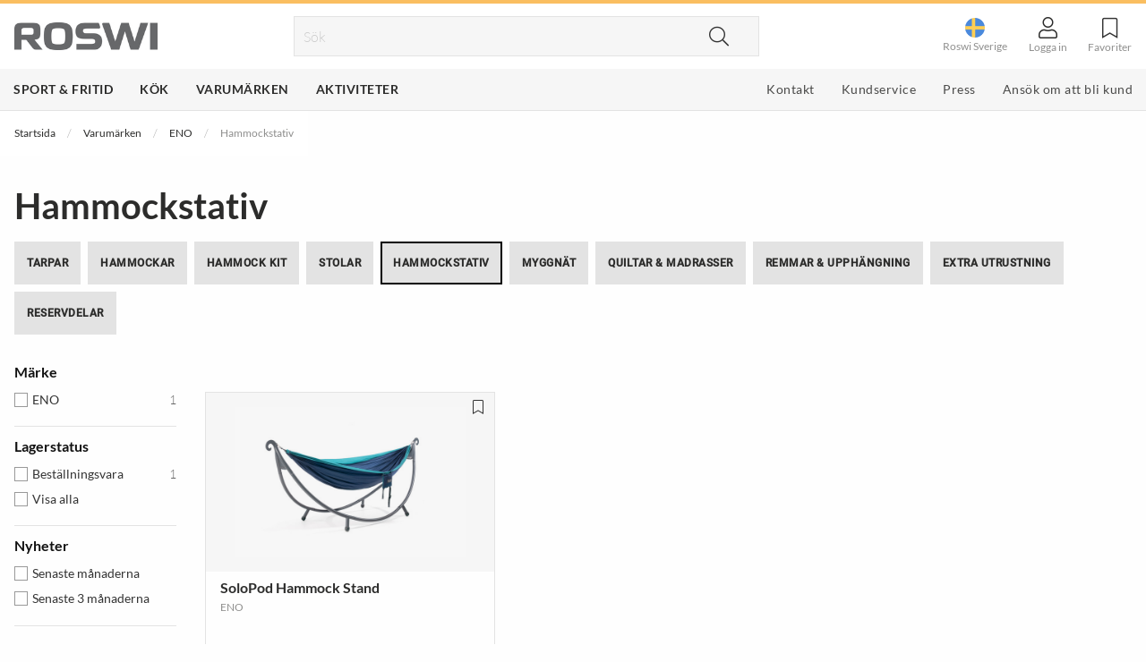

--- FILE ---
content_type: text/html; charset=utf-8
request_url: https://www.roswi.se/varumarke/eno/hammockstativ
body_size: 13770
content:
<!DOCTYPE html>
<html>
<head>
    
<meta charset="utf-8" />
<meta name="viewport" content="width=device-width, initial-scale=1.0" />
<title>Hammockstativ - Roswi</title>
<link href="/ui/css/site.min.css?v=FC20D8CC05CE6A65704F45F78ED94F5E435D7D7ABAD6E41E2D46ED58C5C31A52" rel="stylesheet" type="text/css" />
    <link rel="apple-touch-icon" href="/storage/CA57FE5FDDC5BFFE3DC2E677F096DD060A168196B3651F7D90F53029F1B634F4/5e7858c007834158a8d9fbf357171775/32-32-1-png.Png/media/a70750b449d043ec875b111e253907af/favicon.png" type="" />
    <link rel="icon" href="/storage/CA57FE5FDDC5BFFE3DC2E677F096DD060A168196B3651F7D90F53029F1B634F4/5e7858c007834158a8d9fbf357171775/32-32-1-png.Png/media/a70750b449d043ec875b111e253907af/favicon.png" type="image/png" />
    <link rel="icon" href="/storage/CA57FE5FDDC5BFFE3DC2E677F096DD060A168196B3651F7D90F53029F1B634F4/5e7858c007834158a8d9fbf357171775/32-32-1-png.Png/media/a70750b449d043ec875b111e253907af/favicon.png" type="image/png" />
    <link rel="icon" href="/storage/CA57FE5FDDC5BFFE3DC2E677F096DD060A168196B3651F7D90F53029F1B634F4/5e7858c007834158a8d9fbf357171775/32-32-1-png.Png/media/a70750b449d043ec875b111e253907af/favicon.png" type="image/png" />
    <link rel="icon" href="/storage/FD2B247CF3660B56F9113A262C6EACD359FF90BA64EC76A08C2697D67D5F9074/5e7858c007834158a8d9fbf357171775/16-16-1-png.Png/media/a70750b449d043ec875b111e253907af/favicon.png" type="image/png" />
    <link rel="shortcut icon" href="/storage/A9866F6FC7217694B06E45E66C23087CEA164DD2727104DF325E805EE340D042/5e7858c007834158a8d9fbf357171775/16-16-1-png.Icon/media/a70750b449d043ec875b111e253907af/favicon.ico" type="" />

    <link rel="canonical" href="https://www.roswi.se/varumarke/eno/hammockstativ" />

    <meta name="robots" content="index,follow" />
<meta name="generator" content="Litium" />
<meta property="og:title" content="Hammockstativ" />
<meta property="og:type" content="website" />
    <meta property="og:image:secure_url" content="https://www.roswi.se/storage/5FDEEA51832CEF73BC61B5F4D8B12B2B5286C9677F2F668892361EEE6A76CACC/316fb755d9974967a6032a85bd19fe68/jpg/media/17f9ce884ecc424d93622372b474a048/Roswi-Logo-2014.jpg" />
<meta property="og:url" content="https://www.roswi.se/varumarke/eno/hammockstativ" />
<meta property="og:description" content="" />
<meta property="og:locale" content="sv_SE" />
<meta property="og:site_name" content="- Roswi" />

<!-- Google Tag Manager --><script>(function(w,d,s,l,i){w[l]=w[l]||[];w[l].push({'gtm.start':new Date().getTime(),event:'gtm.js'});var f=d.getElementsByTagName(s)[0],j=d.createElement(s),dl=l!='dataLayer'?'&l='+l:'';j.async=true;j.src='https://www.googletagmanager.com/gtm.js?id='+i+dl;f.parentNode.insertBefore(j,f);})(window,document,'script','dataLayer','GTM-MJ7P76C');</script><!-- End Google Tag Manager -->


    
    <script type="text/javascript">
    window.localStorage.setItem('requestVerificationToken', 'JHPo-sswUcPfdvSL9fBg6lX9qlLhrcz8RhtFgNqfjwgmaSo4jrlYhBKwjmc06dr8WNvdE7oiA_0w1G3g7WbB81xmg-zXW-mERu3IWfT9xKE1:mt1qgwcastAHlWLCQ9XmRkXFEXaUSUOuzsfbJRXPIUGv0dmN8gmg1t58n9eD0b6KQDBLU_m2HVfJp-f9lz1PUHJzV8eLisnEn39zjtqXMug1');
    window.__litium = window.__litium || {};
    window.__litium.requestContext = {"channelSystemId":"c84c8aeb-1942-4197-ba59-2770eec89504","currentPageSystemId":"a81e8140-b749-4b06-b532-d0e0f4789624","productCategorySystemId":"71c72f75-a618-4b75-bdd7-8bb1c43037fa"};
    window.__litium.preloadState = window.__litium.preloadState || {};
    window.__litium.preloadState.cart = {"checkoutUrl":"/kassa","orderTotal":"0,00 kr","quantity":"0","orderRows":[],"discount":"0,00 kr","deliveryCost":"0,00 kr","paymentCost":0.0,"formattedPaymentCost":"0,00 kr","formattedPaymentCostLimit":"0,00 kr","grandTotal":"0,00 kr","gtmGrandTotal":"0.00","vat":"0,00 kr","currency":"SEK","systemId":"00000000-0000-0000-0000-000000000000"};
    window.__litium.preloadState.navigation = {"contentLinks":[{"name":"Sport \u0026 Fritid","url":"/produkter/sport-fritid","mainMenuLinkColor":"","disabled":false,"isSelected":false,"openNewTab":false,"alternativeMenuObject":false,"links":[{"name":"Tälta \u0026 Sova","url":"/produkter/sport-fritid/talta-sova","disabled":false,"isSelected":false,"openNewTab":false,"alternativeMenuObject":false,"links":[{"name":"Tält","url":"/produkter/sport-fritid/talta-sova/talt","disabled":false,"isSelected":false,"openNewTab":false,"alternativeMenuObject":false,"links":[],"isFirst":false},{"name":"Hängmattor","url":"/produkter/sport-fritid/talta-sova/hangmattor","disabled":false,"isSelected":false,"openNewTab":false,"alternativeMenuObject":false,"links":[],"isFirst":false},{"name":"Tarpar \u0026 Vindskydd","url":"/produkter/sport-fritid/talta-sova/tarpar","disabled":false,"isSelected":false,"openNewTab":false,"alternativeMenuObject":false,"links":[],"isFirst":false},{"name":"Sovsäckar","url":"/produkter/sport-fritid/talta-sova/sovsackar","disabled":false,"isSelected":false,"openNewTab":false,"alternativeMenuObject":false,"links":[],"isFirst":false},{"attributes":{"cssValue":"navbar__link--show-more"},"name":"Visa mer \u003ci class=\u0027fas fa-chevron-right\u0027\u003e\u003c/i\u003e","url":"/produkter/sport-fritid/talta-sova","disabled":false,"isSelected":false,"openNewTab":false,"alternativeMenuObject":false,"links":[],"isFirst":false}],"isFirst":false},{"name":"Friluftskök \u0026 Matlagning","url":"/produkter/sport-fritid/friluftskok-matlagning","disabled":false,"isSelected":false,"openNewTab":false,"alternativeMenuObject":false,"links":[{"name":"Stormkök","url":"/produkter/sport-fritid/friluftskok-matlagning/friluftskok","disabled":false,"isSelected":false,"openNewTab":false,"alternativeMenuObject":false,"links":[],"isFirst":false},{"name":"Gas \u0026 Bränsleflaskor","url":"/produkter/sport-fritid/friluftskok-matlagning/gas-bransleflaskor","disabled":false,"isSelected":false,"openNewTab":false,"alternativeMenuObject":false,"links":[],"isFirst":false},{"name":"Grillar","url":"/produkter/sport-fritid/friluftskok-matlagning/grill","disabled":false,"isSelected":false,"openNewTab":false,"alternativeMenuObject":false,"links":[],"isFirst":false},{"name":"Tändstål \u0026 Tändare","url":"/produkter/sport-fritid/friluftskok-matlagning/tandstal-tandare","disabled":false,"isSelected":false,"openNewTab":false,"alternativeMenuObject":false,"links":[],"isFirst":false},{"attributes":{"cssValue":"navbar__link--show-more"},"name":"Visa mer \u003ci class=\u0027fas fa-chevron-right\u0027\u003e\u003c/i\u003e","url":"/produkter/sport-fritid/friluftskok-matlagning","disabled":false,"isSelected":false,"openNewTab":false,"alternativeMenuObject":false,"links":[],"isFirst":false}],"isFirst":false},{"name":"Friluftsmat","url":"/produkter/sport-fritid/friluftsmat","disabled":false,"isSelected":false,"openNewTab":false,"alternativeMenuObject":false,"links":[{"name":"Frukost","url":"/produkter/sport-fritid/friluftsmat/frukost","disabled":false,"isSelected":false,"openNewTab":false,"alternativeMenuObject":false,"links":[],"isFirst":false},{"name":"Vegetariska rätter","url":"/produkter/sport-fritid/friluftsmat/vegetariska-ratter","disabled":false,"isSelected":false,"openNewTab":false,"alternativeMenuObject":false,"links":[],"isFirst":false},{"name":"Fiskrätter","url":"/produkter/sport-fritid/friluftsmat/fiskratter","disabled":false,"isSelected":false,"openNewTab":false,"alternativeMenuObject":false,"links":[],"isFirst":false},{"name":"Kötträtter","url":"/produkter/sport-fritid/friluftsmat/kottratter","disabled":false,"isSelected":false,"openNewTab":false,"alternativeMenuObject":false,"links":[],"isFirst":false},{"attributes":{"cssValue":"navbar__link--show-more"},"name":"Visa mer \u003ci class=\u0027fas fa-chevron-right\u0027\u003e\u003c/i\u003e","url":"/produkter/sport-fritid/friluftsmat","disabled":false,"isSelected":false,"openNewTab":false,"alternativeMenuObject":false,"links":[],"isFirst":false}],"isFirst":false},{"name":"Solpaneler \u0026 Powerbanks","url":"/produkter/sport-fritid/solpanel-powerbanks","disabled":false,"isSelected":false,"openNewTab":false,"alternativeMenuObject":false,"links":[{"name":"Solcellsladdare","url":"/produkter/sport-fritid/solpanel-powerbanks/solcellsladdare","disabled":false,"isSelected":false,"openNewTab":false,"alternativeMenuObject":false,"links":[],"isFirst":false},{"name":"Powerbanks \u0026 Laddare","url":"/produkter/sport-fritid/solpanel-powerbanks/powerbanks-laddare","disabled":false,"isSelected":false,"openNewTab":false,"alternativeMenuObject":false,"links":[],"isFirst":false},{"name":"Batterier","url":"/produkter/sport-fritid/solpanel-powerbanks/batterier","disabled":false,"isSelected":false,"openNewTab":false,"alternativeMenuObject":false,"links":[],"isFirst":false},{"name":"Tillbehör \u0026 Reservdelar","url":"/produkter/sport-fritid/solpanel-powerbanks/tillbehor-reservdelar","disabled":false,"isSelected":false,"openNewTab":false,"alternativeMenuObject":false,"links":[],"isFirst":false}],"isFirst":false},{"name":"Flaskor \u0026 Vätskesystem","url":"/produkter/sport-fritid/flaskor-termosar-koppar","disabled":false,"isSelected":false,"openNewTab":false,"alternativeMenuObject":false,"links":[{"name":"Vattenflaskor","url":"/produkter/sport-fritid/flaskor-termosar-koppar/vattenflaskor","disabled":false,"isSelected":false,"openNewTab":false,"alternativeMenuObject":false,"links":[],"isFirst":false},{"name":"Vätskesystem","url":"/produkter/sport-fritid/flaskor-termosar-koppar/vatskeblasor","disabled":false,"isSelected":false,"openNewTab":false,"alternativeMenuObject":false,"links":[],"isFirst":false},{"name":"Vattenbehållare","url":"/produkter/sport-fritid/flaskor-termosar-koppar/vattenforvaring","disabled":false,"isSelected":false,"openNewTab":false,"alternativeMenuObject":false,"links":[],"isFirst":false},{"name":"Muggar \u0026 Kåsor","url":"/produkter/sport-fritid/flaskor-termosar-koppar/muggar-kasor","disabled":false,"isSelected":false,"openNewTab":false,"alternativeMenuObject":false,"links":[],"isFirst":false},{"attributes":{"cssValue":"navbar__link--show-more"},"name":"Visa mer \u003ci class=\u0027fas fa-chevron-right\u0027\u003e\u003c/i\u003e","url":"/produkter/sport-fritid/flaskor-termosar-koppar","disabled":false,"isSelected":false,"openNewTab":false,"alternativeMenuObject":false,"links":[],"isFirst":false}],"isFirst":false},{"name":"Vattenrening","url":"/produkter/sport-fritid/vattenrening","disabled":false,"isSelected":false,"openNewTab":false,"alternativeMenuObject":false,"links":[{"name":"Vattenreningsflaskor","url":"/produkter/sport-fritid/vattenrening/vattenreningsflaskor","disabled":false,"isSelected":false,"openNewTab":false,"alternativeMenuObject":false,"links":[],"isFirst":false},{"name":"Vattenreningsfilter","url":"/produkter/sport-fritid/vattenrening/vattenreningsfilter","disabled":false,"isSelected":false,"openNewTab":false,"alternativeMenuObject":false,"links":[],"isFirst":false},{"name":"Vattenreningspumpar","url":"/produkter/sport-fritid/vattenrening/vattenreningspumpar","disabled":false,"isSelected":false,"openNewTab":false,"alternativeMenuObject":false,"links":[],"isFirst":false},{"name":"Vattenreningspennor","url":"/produkter/sport-fritid/vattenrening/vattenreningspennor","disabled":false,"isSelected":false,"openNewTab":false,"alternativeMenuObject":false,"links":[],"isFirst":false},{"attributes":{"cssValue":"navbar__link--show-more"},"name":"Visa mer \u003ci class=\u0027fas fa-chevron-right\u0027\u003e\u003c/i\u003e","url":"/produkter/sport-fritid/vattenrening","disabled":false,"isSelected":false,"openNewTab":false,"alternativeMenuObject":false,"links":[],"isFirst":false}],"isFirst":false},{"name":"Knivar","url":"/produkter/sport-fritid/knivar","disabled":false,"isSelected":false,"openNewTab":false,"alternativeMenuObject":false,"links":[{"name":"Fickknivar","url":"/produkter/sport-fritid/knivar/fickknivar","disabled":false,"isSelected":false,"openNewTab":false,"alternativeMenuObject":false,"links":[],"isFirst":false},{"name":"Fastbladsknivar","url":"/produkter/sport-fritid/knivar/fastbladsknivar","disabled":false,"isSelected":false,"openNewTab":false,"alternativeMenuObject":false,"links":[],"isFirst":false},{"name":"Fällknivar","url":"/produkter/sport-fritid/knivar/fallknivar","disabled":false,"isSelected":false,"openNewTab":false,"alternativeMenuObject":false,"links":[],"isFirst":false},{"name":"Knivslipar \u0026 Brynen","url":"/produkter/sport-fritid/knivar/knivslipar-brynen","disabled":false,"isSelected":false,"openNewTab":false,"alternativeMenuObject":false,"links":[],"isFirst":false},{"attributes":{"cssValue":"navbar__link--show-more"},"name":"Visa mer \u003ci class=\u0027fas fa-chevron-right\u0027\u003e\u003c/i\u003e","url":"/produkter/sport-fritid/knivar","disabled":false,"isSelected":false,"openNewTab":false,"alternativeMenuObject":false,"links":[],"isFirst":false}],"isFirst":false},{"name":"Verktyg \u0026 Redskap","url":"/produkter/sport-fritid/verktyg-redskap","disabled":false,"isSelected":false,"openNewTab":false,"alternativeMenuObject":false,"links":[{"name":"Multiverktyg","url":"/produkter/sport-fritid/verktyg-redskap/multiverktyg","disabled":false,"isSelected":false,"openNewTab":false,"alternativeMenuObject":false,"links":[],"isFirst":false},{"name":"Saxar \u0026 Nagelklippare","url":"/produkter/sport-fritid/verktyg-redskap/saxar-nagelklippare","disabled":false,"isSelected":false,"openNewTab":false,"alternativeMenuObject":false,"links":[],"isFirst":false},{"name":"Trädgårdsredskap","url":"/produkter/sport-fritid/verktyg-redskap/tradgardsredskap","disabled":false,"isSelected":false,"openNewTab":false,"alternativeMenuObject":false,"links":[],"isFirst":false},{"name":"Ordning \u0026 Reda","url":"/produkter/sport-fritid/verktyg-redskap/ordning-reda","disabled":false,"isSelected":false,"openNewTab":false,"alternativeMenuObject":false,"links":[],"isFirst":false},{"attributes":{"cssValue":"navbar__link--show-more"},"name":"Visa mer \u003ci class=\u0027fas fa-chevron-right\u0027\u003e\u003c/i\u003e","url":"/produkter/sport-fritid/verktyg-redskap","disabled":false,"isSelected":false,"openNewTab":false,"alternativeMenuObject":false,"links":[],"isFirst":false}],"isFirst":false},{"name":"Lampor \u0026 Lyktor","url":"/produkter/sport-fritid/lampor-lyktor","disabled":false,"isSelected":false,"openNewTab":false,"alternativeMenuObject":false,"links":[{"name":"Lyktor","url":"/produkter/sport-fritid/lampor-lyktor/lyktor","disabled":false,"isSelected":false,"openNewTab":false,"alternativeMenuObject":false,"links":[],"isFirst":false},{"name":"Pannlampor","url":"/produkter/sport-fritid/lampor-lyktor/pannlampor","disabled":false,"isSelected":false,"openNewTab":false,"alternativeMenuObject":false,"links":[],"isFirst":false},{"name":"Ficklampor","url":"/produkter/sport-fritid/lampor-lyktor/ficklampor","disabled":false,"isSelected":false,"openNewTab":false,"alternativeMenuObject":false,"links":[],"isFirst":false},{"name":"Övriga Ljuskällor","url":"/produkter/sport-fritid/lampor-lyktor/ovrigaljuskallor","disabled":false,"isSelected":false,"openNewTab":false,"alternativeMenuObject":false,"links":[],"isFirst":false},{"attributes":{"cssValue":"navbar__link--show-more"},"name":"Visa mer \u003ci class=\u0027fas fa-chevron-right\u0027\u003e\u003c/i\u003e","url":"/produkter/sport-fritid/lampor-lyktor","disabled":false,"isSelected":false,"openNewTab":false,"alternativeMenuObject":false,"links":[],"isFirst":false}],"isFirst":false},{"name":"Resetillbehör","url":"/produkter/sport-fritid/resetillbehor","disabled":false,"isSelected":false,"openNewTab":false,"alternativeMenuObject":false,"links":[{"name":"Resekuddar \u0026 Filtar","url":"/produkter/sport-fritid/resetillbehor/resekuddar-filtar","disabled":false,"isSelected":false,"openNewTab":false,"alternativeMenuObject":false,"links":[],"isFirst":false},{"name":"Sovmasker","url":"/produkter/sport-fritid/resetillbehor/sovmasker-munskydd","disabled":false,"isSelected":false,"openNewTab":false,"alternativeMenuObject":false,"links":[],"isFirst":false},{"name":"Resestrumpor \u0026 Skor","url":"/produkter/sport-fritid/resetillbehor/resestrumpor-skor","disabled":false,"isSelected":false,"openNewTab":false,"alternativeMenuObject":false,"links":[],"isFirst":false}],"isFirst":false},{"name":"Strumpor \u0026 Sockor","url":"/produkter/sport-fritid/strumpor-sockor","disabled":false,"isSelected":false,"openNewTab":false,"alternativeMenuObject":false,"links":[{"name":"Vardagsstrumpor","url":"/produkter/sport-fritid/strumpor-sockor/vardagsstrumpor","disabled":false,"isSelected":false,"openNewTab":false,"alternativeMenuObject":false,"links":[],"isFirst":false},{"name":"Vandringsstrumpor ","url":"/produkter/sport-fritid/strumpor-sockor/vandringsstrumpor","disabled":false,"isSelected":false,"openNewTab":false,"alternativeMenuObject":false,"links":[],"isFirst":false},{"name":"Löparstrumpor","url":"/produkter/sport-fritid/strumpor-sockor/loparstrumpor","disabled":false,"isSelected":false,"openNewTab":false,"alternativeMenuObject":false,"links":[],"isFirst":false},{"name":"Träningsstrumpor","url":"/produkter/sport-fritid/strumpor-sockor/traningsstrumpor","disabled":false,"isSelected":false,"openNewTab":false,"alternativeMenuObject":false,"links":[],"isFirst":false},{"attributes":{"cssValue":"navbar__link--show-more"},"name":"Visa mer \u003ci class=\u0027fas fa-chevron-right\u0027\u003e\u003c/i\u003e","url":"/produkter/sport-fritid/strumpor-sockor","disabled":false,"isSelected":false,"openNewTab":false,"alternativeMenuObject":false,"links":[],"isFirst":false}],"isFirst":false},{"name":"Skor \u0026 Kängor","url":"/produkter/sport-fritid/skor-kangor","disabled":false,"isSelected":false,"openNewTab":false,"alternativeMenuObject":false,"links":[{"name":"Approachskor","url":"/produkter/sport-fritid/skor-kangor/approachskor","disabled":false,"isSelected":false,"openNewTab":false,"alternativeMenuObject":false,"links":[],"isFirst":false},{"name":"Fritidsskor","url":"/produkter/sport-fritid/skor-kangor/fritidsskor","disabled":false,"isSelected":false,"openNewTab":false,"alternativeMenuObject":false,"links":[],"isFirst":false},{"name":"Klätterskor","url":"/produkter/sport-fritid/skor-kangor/klatterskor","disabled":false,"isSelected":false,"openNewTab":false,"alternativeMenuObject":false,"links":[],"isFirst":false},{"name":"Vandringsskor \u0026 Vandringskängor","url":"/produkter/sport-fritid/skor-kangor/vandringsskor-vandringskangor","disabled":false,"isSelected":false,"openNewTab":false,"alternativeMenuObject":false,"links":[],"isFirst":false},{"attributes":{"cssValue":"navbar__link--show-more"},"name":"Visa mer \u003ci class=\u0027fas fa-chevron-right\u0027\u003e\u003c/i\u003e","url":"/produkter/sport-fritid/skor-kangor","disabled":false,"isSelected":false,"openNewTab":false,"alternativeMenuObject":false,"links":[],"isFirst":false}],"isFirst":false},{"name":"Pjäxor","url":"/produkter/sport-fritid/pjaxor","disabled":false,"isSelected":false,"openNewTab":false,"alternativeMenuObject":false,"links":[{"name":"Alpina toppturspjäxor ","url":"/produkter/sport-fritid/pjaxor/alpina-toppturspjaxor","disabled":false,"isSelected":false,"openNewTab":false,"alternativeMenuObject":false,"links":[],"isFirst":false},{"name":"Telemarkspjäxor","url":"/produkter/sport-fritid/pjaxor/telemarkpjaxor","disabled":false,"isSelected":false,"openNewTab":false,"alternativeMenuObject":false,"links":[],"isFirst":false}],"isFirst":false},{"name":" Butiksmaterial","url":"/produkter/sport-fritid/butiksmaterial","disabled":false,"isSelected":false,"openNewTab":false,"alternativeMenuObject":false,"links":[{"name":"POP \u0026 Butiksmaterial","url":"/produkter/sport-fritid/butiksmaterial/popbutiksmaterial","disabled":false,"isSelected":false,"openNewTab":false,"alternativeMenuObject":false,"links":[],"isFirst":false}],"isFirst":false}],"isFirst":true},{"name":"Kök","url":"/produkter/kok","mainMenuLinkColor":"","disabled":false,"isSelected":false,"openNewTab":false,"alternativeMenuObject":false,"links":[{"name":"Baktillbehör","url":"/produkter/kok/baktillbehor","disabled":false,"isSelected":false,"openNewTab":false,"alternativeMenuObject":false,"links":[{"name":"Bakformar","url":"/produkter/kok/baktillbehor/bakformar","disabled":false,"isSelected":false,"openNewTab":false,"alternativeMenuObject":false,"links":[],"isFirst":false},{"name":"Paletter","url":"/produkter/kok/baktillbehor/paletter","disabled":false,"isSelected":false,"openNewTab":false,"alternativeMenuObject":false,"links":[],"isFirst":false},{"name":"Övriga Bakredskap","url":"/produkter/kok/baktillbehor/ovriga-bakredskap","disabled":false,"isSelected":false,"openNewTab":false,"alternativeMenuObject":false,"links":[],"isFirst":false}],"isFirst":false},{"name":"Servering","url":"/produkter/kok/servering","disabled":false,"isSelected":false,"openNewTab":false,"alternativeMenuObject":false,"links":[{"name":"Bestick","url":"/produkter/kok/servering/bestick","disabled":false,"isSelected":false,"openNewTab":false,"alternativeMenuObject":false,"links":[],"isFirst":false},{"name":"Ugnsformar","url":"/produkter/kok/servering/ugnsformar","disabled":false,"isSelected":false,"openNewTab":false,"alternativeMenuObject":false,"links":[],"isFirst":false},{"name":"Karaffer","url":"/produkter/kok/servering/karaffer","disabled":false,"isSelected":false,"openNewTab":false,"alternativeMenuObject":false,"links":[],"isFirst":false},{"name":"Stek \u0026 Bordsknivar","url":"/produkter/kok/servering/stek-bordsknivar","disabled":false,"isSelected":false,"openNewTab":false,"alternativeMenuObject":false,"links":[],"isFirst":false},{"attributes":{"cssValue":"navbar__link--show-more"},"name":"Visa mer \u003ci class=\u0027fas fa-chevron-right\u0027\u003e\u003c/i\u003e","url":"/produkter/kok/servering","disabled":false,"isSelected":false,"openNewTab":false,"alternativeMenuObject":false,"links":[],"isFirst":false}],"isFirst":false},{"name":"Dryckestillbehör","url":"/produkter/kok/dryckestillbehor","disabled":false,"isSelected":false,"openNewTab":false,"alternativeMenuObject":false,"links":[{"name":"Flask \u0026 vinöppnare","url":"/produkter/kok/dryckestillbehor/flask-vinoppnare","disabled":false,"isSelected":false,"openNewTab":false,"alternativeMenuObject":false,"links":[],"isFirst":false},{"name":"Vintillbehör","url":"/produkter/kok/dryckestillbehor/vintillbehor","disabled":false,"isSelected":false,"openNewTab":false,"alternativeMenuObject":false,"links":[],"isFirst":false},{"name":"Barredskap","url":"/produkter/kok/dryckestillbehor/barredskap","disabled":false,"isSelected":false,"openNewTab":false,"alternativeMenuObject":false,"links":[],"isFirst":false},{"name":"Kaffe","url":"/produkter/kok/dryckestillbehor/kaffe-te","disabled":false,"isSelected":false,"openNewTab":false,"alternativeMenuObject":false,"links":[],"isFirst":false}],"isFirst":false},{"name":"Köksknivar \u0026 tillbehör","url":"/produkter/kok/koksknivar-tillbehor","disabled":false,"isSelected":false,"openNewTab":false,"alternativeMenuObject":false,"links":[{"name":"Brödknivar","url":"/produkter/kok/koksknivar-tillbehor/brodknivar","disabled":false,"isSelected":false,"openNewTab":false,"alternativeMenuObject":false,"links":[],"isFirst":false},{"name":"Filéknivar","url":"/produkter/kok/koksknivar-tillbehor/fileknivar","disabled":false,"isSelected":false,"openNewTab":false,"alternativeMenuObject":false,"links":[],"isFirst":false},{"name":"Kockknivar","url":"/produkter/kok/koksknivar-tillbehor/kockknivar","disabled":false,"isSelected":false,"openNewTab":false,"alternativeMenuObject":false,"links":[],"isFirst":false},{"name":"Knivset","url":"/produkter/kok/koksknivar-tillbehor/knivset","disabled":false,"isSelected":false,"openNewTab":false,"alternativeMenuObject":false,"links":[],"isFirst":false},{"attributes":{"cssValue":"navbar__link--show-more"},"name":"Visa mer \u003ci class=\u0027fas fa-chevron-right\u0027\u003e\u003c/i\u003e","url":"/produkter/kok/koksknivar-tillbehor","disabled":false,"isSelected":false,"openNewTab":false,"alternativeMenuObject":false,"links":[],"isFirst":false}],"isFirst":false},{"name":"Slaktknivar","url":"/produkter/kok/slaktknivar","disabled":false,"isSelected":false,"openNewTab":false,"alternativeMenuObject":false,"links":[{"name":"Slaktarknivar","url":"/produkter/kok/slaktknivar/slaktarknivar","disabled":false,"isSelected":false,"openNewTab":false,"alternativeMenuObject":false,"links":[],"isFirst":false},{"name":"Styckningsknivar","url":"/produkter/kok/slaktknivar/styckningsknivar","disabled":false,"isSelected":false,"openNewTab":false,"alternativeMenuObject":false,"links":[],"isFirst":false},{"name":"Urbeningsknivar","url":"/produkter/kok/slaktknivar/urbeningsknivar","disabled":false,"isSelected":false,"openNewTab":false,"alternativeMenuObject":false,"links":[],"isFirst":false},{"name":"Flåknivar","url":"/produkter/kok/slaktknivar/flaknivar","disabled":false,"isSelected":false,"openNewTab":false,"alternativeMenuObject":false,"links":[],"isFirst":false}],"isFirst":false},{"name":"Knivslipar","url":"/produkter/kok/knivslipar","disabled":false,"isSelected":false,"openNewTab":false,"alternativeMenuObject":false,"links":[{"name":"Elektriska knivslipar","url":"/produkter/kok/knivslipar/elektriska-knivslipar","disabled":false,"isSelected":false,"openNewTab":false,"alternativeMenuObject":false,"links":[],"isFirst":false},{"name":"Manuella kniv- \u0026 specialslipar","url":"/produkter/kok/knivslipar/manuella-kniv-specialslipar","disabled":false,"isSelected":false,"openNewTab":false,"alternativeMenuObject":false,"links":[],"isFirst":false},{"name":"Slipstål","url":"/produkter/kok/knivslipar/slipstal","disabled":false,"isSelected":false,"openNewTab":false,"alternativeMenuObject":false,"links":[],"isFirst":false},{"name":"Reservdelar","url":"/produkter/kok/knivslipar/reservdelar","disabled":false,"isSelected":false,"openNewTab":false,"alternativeMenuObject":false,"links":[],"isFirst":false}],"isFirst":false},{"name":"Köksredskap","url":"/produkter/kok/koksredskap","disabled":false,"isSelected":false,"openNewTab":false,"alternativeMenuObject":false,"links":[{"name":"Kapsyl \u0026 Konservöppnare","url":"/produkter/kok/koksredskap/kapsyl-konservoppnare","disabled":false,"isSelected":false,"openNewTab":false,"alternativeMenuObject":false,"links":[],"isFirst":false},{"name":"Glasskopor \u0026 Formar","url":"/produkter/kok/koksredskap/glasskopor-formar","disabled":false,"isSelected":false,"openNewTab":false,"alternativeMenuObject":false,"links":[],"isFirst":false},{"name":"Grönsakshackare","url":"/produkter/kok/koksredskap/gronsakshackare","disabled":false,"isSelected":false,"openNewTab":false,"alternativeMenuObject":false,"links":[],"isFirst":false},{"name":"Skalare \u0026 Rivjärn","url":"/produkter/kok/koksredskap/skalare-rivjarn","disabled":false,"isSelected":false,"openNewTab":false,"alternativeMenuObject":false,"links":[],"isFirst":false},{"attributes":{"cssValue":"navbar__link--show-more"},"name":"Visa mer \u003ci class=\u0027fas fa-chevron-right\u0027\u003e\u003c/i\u003e","url":"/produkter/kok/koksredskap","disabled":false,"isSelected":false,"openNewTab":false,"alternativeMenuObject":false,"links":[],"isFirst":false}],"isFirst":false},{"name":"Kryddkvarnar \u0026 tillbehör","url":"/produkter/kok/kryddkvarnar-tillbehor","disabled":false,"isSelected":false,"openNewTab":false,"alternativeMenuObject":false,"links":[{"name":"Pepparkvarnar","url":"/produkter/kok/kryddkvarnar-tillbehor/pepparkvarnar","disabled":false,"isSelected":false,"openNewTab":false,"alternativeMenuObject":false,"links":[],"isFirst":false},{"name":"Saltkvarnar","url":"/produkter/kok/kryddkvarnar-tillbehor/saltkvarnar","disabled":false,"isSelected":false,"openNewTab":false,"alternativeMenuObject":false,"links":[],"isFirst":false},{"name":"Kvarnset","url":"/produkter/kok/kryddkvarnar-tillbehor/kvarnset","disabled":false,"isSelected":false,"openNewTab":false,"alternativeMenuObject":false,"links":[],"isFirst":false},{"name":"Elektriska kryddkvarnar","url":"/produkter/kok/kryddkvarnar-tillbehor/elektriska-kryddkvarnar","disabled":false,"isSelected":false,"openNewTab":false,"alternativeMenuObject":false,"links":[],"isFirst":false},{"attributes":{"cssValue":"navbar__link--show-more"},"name":"Visa mer \u003ci class=\u0027fas fa-chevron-right\u0027\u003e\u003c/i\u003e","url":"/produkter/kok/kryddkvarnar-tillbehor","disabled":false,"isSelected":false,"openNewTab":false,"alternativeMenuObject":false,"links":[],"isFirst":false}],"isFirst":false},{"name":"Köksförvaring","url":"/produkter/kok/koksforvaring","disabled":false,"isSelected":false,"openNewTab":false,"alternativeMenuObject":false,"links":[{"name":"Matlådor och behållare","url":"/produkter/kok/koksforvaring/matlador-och-behallare","disabled":false,"isSelected":false,"openNewTab":false,"alternativeMenuObject":false,"links":[],"isFirst":false},{"name":"Påsar","url":"/produkter/kok/koksforvaring/pasar","disabled":false,"isSelected":false,"openNewTab":false,"alternativeMenuObject":false,"links":[],"isFirst":false}],"isFirst":false},{"name":"Köksmaskiner","url":"/produkter/kok/koksmaskiner","disabled":false,"isSelected":false,"openNewTab":false,"alternativeMenuObject":false,"links":[{"name":"Mattorkar","url":"/produkter/kok/koksmaskiner/mattorkar","disabled":false,"isSelected":false,"openNewTab":false,"alternativeMenuObject":false,"links":[],"isFirst":false},{"name":"Slowjuicers","url":"/produkter/kok/koksmaskiner/slowjuicers","disabled":false,"isSelected":false,"openNewTab":false,"alternativeMenuObject":false,"links":[],"isFirst":false},{"name":"Tillbehör till mattorkar","url":"/produkter/kok/koksmaskiner/tillbehor-till-mattorkar","disabled":false,"isSelected":false,"openNewTab":false,"alternativeMenuObject":false,"links":[],"isFirst":false},{"name":"Blenders/mixers","url":"/produkter/kok/koksmaskiner/blenders-mixers","disabled":false,"isSelected":false,"openNewTab":false,"alternativeMenuObject":false,"links":[],"isFirst":false}],"isFirst":false}],"isFirst":true},{"name":"Varumärken","url":"/varumärken","mainMenuLinkColor":"","disabled":false,"isSelected":false,"openNewTab":false,"alternativeMenuObject":false,"links":[{"name":"Sport \u0026 Fritid","url":"/varumärken","disabled":false,"isSelected":false,"openNewTab":false,"alternativeMenuObject":false,"links":[{"name":"Big Agnes","url":"/varumärken/big-agnes","disabled":false,"isSelected":false,"openNewTab":false,"alternativeMenuObject":false,"links":[],"isFirst":false},{"name":"Biolite","url":"/varumärken/biolite","disabled":false,"isSelected":false,"openNewTab":false,"alternativeMenuObject":false,"links":[],"isFirst":false},{"name":"Cabeau","url":"/varumärken/cabeau","disabled":false,"isSelected":false,"openNewTab":false,"alternativeMenuObject":false,"links":[],"isFirst":false},{"name":"Darn Tough","url":"/varumärken/darn-tough","disabled":false,"isSelected":false,"openNewTab":false,"alternativeMenuObject":false,"links":[],"isFirst":false},{"name":"ECOlunchbox","url":"/varumärken/ecolunchbox","disabled":false,"isSelected":false,"openNewTab":false,"alternativeMenuObject":false,"links":[],"isFirst":false},{"name":"ENO","url":"/varumärken/eno","disabled":false,"isSelected":false,"openNewTab":false,"alternativeMenuObject":false,"links":[],"isFirst":false},{"name":"ETON","url":"/varumärken/eton","disabled":false,"isSelected":false,"openNewTab":false,"alternativeMenuObject":false,"links":[],"isFirst":false},{"name":"Forestia","url":"/varumärken/forestia","disabled":false,"isSelected":false,"openNewTab":false,"alternativeMenuObject":false,"links":[],"isFirst":false},{"name":"HydraPak","url":"/varumärken/hydrapak","disabled":false,"isSelected":false,"openNewTab":false,"alternativeMenuObject":false,"links":[],"isFirst":false},{"name":"Katadyn","url":"/varumärken/katadyn","disabled":false,"isSelected":false,"openNewTab":false,"alternativeMenuObject":false,"links":[],"isFirst":false},{"name":"Kupilka","url":"/varumärken/kupilka","disabled":false,"isSelected":false,"openNewTab":false,"alternativeMenuObject":false,"links":[],"isFirst":false},{"name":"Maglite","url":"/varumärken/maglite","disabled":false,"isSelected":false,"openNewTab":false,"alternativeMenuObject":false,"links":[],"isFirst":false},{"name":"Nalgene","url":"/varumärken/nalgene","disabled":false,"isSelected":false,"openNewTab":false,"alternativeMenuObject":false,"links":[],"isFirst":false},{"name":"Optimus","url":"/varumärken/optimus","disabled":false,"isSelected":false,"openNewTab":false,"alternativeMenuObject":false,"links":[],"isFirst":false},{"name":"Osprey","url":"/varumärken/osprey","disabled":false,"isSelected":false,"openNewTab":false,"alternativeMenuObject":false,"links":[],"isFirst":false},{"name":"PharmaVoyage","url":"/varumärken/PharmaVoyage","disabled":false,"isSelected":false,"openNewTab":false,"alternativeMenuObject":false,"links":[],"isFirst":false},{"name":"SCARPA","url":"/varumärken/scarpa","disabled":false,"isSelected":false,"openNewTab":false,"alternativeMenuObject":false,"links":[],"isFirst":false},{"name":"Steripen","url":"/varumärken/steripen","disabled":false,"isSelected":false,"openNewTab":false,"alternativeMenuObject":false,"links":[],"isFirst":false},{"name":"Trek\u0027n Eat","url":"/varumärken/trek-n-eat","disabled":false,"isSelected":false,"openNewTab":false,"alternativeMenuObject":false,"links":[],"isFirst":false},{"name":"UCO","url":"/varumärken/uco","disabled":false,"isSelected":false,"openNewTab":false,"alternativeMenuObject":false,"links":[],"isFirst":false},{"name":"Victorinox","url":"/varumärken/victorinox","disabled":false,"isSelected":false,"openNewTab":false,"alternativeMenuObject":false,"links":[],"isFirst":false}],"isFirst":false},{"name":"Kök","url":"/varumärken","disabled":false,"isSelected":false,"openNewTab":false,"alternativeMenuObject":false,"links":[{"name":"Chef\u0027n","url":"/varumärken/chef-n","disabled":false,"isSelected":false,"openNewTab":false,"alternativeMenuObject":false,"links":[],"isFirst":false},{"name":"Chef\u0027sChoice","url":"/varumärken/chef-schoice","disabled":false,"isSelected":false,"openNewTab":false,"alternativeMenuObject":false,"links":[],"isFirst":false},{"name":"Crushgrind","url":"/varumärken/crushgrind","disabled":false,"isSelected":false,"openNewTab":false,"alternativeMenuObject":false,"links":[],"isFirst":false},{"name":"Excalibur","url":"/varumärken/excalibur","disabled":false,"isSelected":false,"openNewTab":false,"alternativeMenuObject":false,"links":[],"isFirst":false},{"name":"Lékué","url":"/varumärken/lekue","disabled":false,"isSelected":false,"openNewTab":false,"alternativeMenuObject":false,"links":[],"isFirst":false},{"name":"MOHA!","url":"/varumärken/moha","disabled":false,"isSelected":false,"openNewTab":false,"alternativeMenuObject":false,"links":[],"isFirst":false},{"name":"Omega","url":"/varumärken/omega","disabled":false,"isSelected":false,"openNewTab":false,"alternativeMenuObject":false,"links":[],"isFirst":false},{"name":"Peugeot","url":"/varumärken/peugeot","disabled":false,"isSelected":false,"openNewTab":false,"alternativeMenuObject":false,"links":[],"isFirst":false},{"name":"Victorinox","url":"/varumärken/victorinox","disabled":false,"isSelected":false,"openNewTab":false,"alternativeMenuObject":false,"links":[],"isFirst":false},{"name":"Zeroll","url":"/varumärken/zeroll","disabled":false,"isSelected":false,"openNewTab":false,"alternativeMenuObject":false,"links":[],"isFirst":false}],"isFirst":false}],"isFirst":true},{"name":"Aktiviteter","url":"/aktiviteter_2","mainMenuLinkColor":"","disabled":false,"isSelected":false,"openNewTab":false,"alternativeMenuObject":false,"links":[{"name":"Jakt","url":"/aktiviteter_2/jakt","disabled":false,"isSelected":false,"openNewTab":false,"alternativeMenuObject":false,"links":[],"isFirst":false},{"name":"Vandring","url":"/aktiviteter_2/vandring","disabled":false,"isSelected":false,"openNewTab":false,"alternativeMenuObject":false,"links":[],"isFirst":false},{"name":"Bakning","url":"/aktiviteter_2/bakning","disabled":false,"isSelected":false,"openNewTab":false,"alternativeMenuObject":false,"links":[],"isFirst":false},{"name":"Dukade bordet","url":"/aktiviteter_2/dukadebordet","disabled":false,"isSelected":false,"openNewTab":false,"alternativeMenuObject":false,"links":[],"isFirst":false},{"name":"Prepping","url":"/aktiviteter_2/prepping","disabled":false,"isSelected":false,"openNewTab":false,"alternativeMenuObject":false,"links":[],"isFirst":false}],"isFirst":true},{"name":"Kontakt","url":"/kontakt","mainMenuLinkColor":"","disabled":false,"isSelected":false,"openNewTab":false,"alternativeMenuObject":true,"links":[],"isFirst":true},{"name":"Kundservice","url":"/kundservice","mainMenuLinkColor":"","disabled":false,"isSelected":false,"openNewTab":false,"alternativeMenuObject":true,"links":[{"name":"Handla","url":"/kundservice/handla","disabled":false,"isSelected":false,"openNewTab":false,"alternativeMenuObject":false,"links":[],"isFirst":false},{"name":"Retur \u0026 Reklamation","url":"/kundservice/retur-reklamation","disabled":false,"isSelected":false,"openNewTab":false,"alternativeMenuObject":false,"links":[],"isFirst":false},{"name":"Order \u0026 Beställning","url":"/kundservice/order-bestallning","disabled":false,"isSelected":false,"openNewTab":false,"alternativeMenuObject":false,"links":[],"isFirst":false},{"name":"Kontaktinfo","url":"/kundservice/kontaktinfo","disabled":false,"isSelected":false,"openNewTab":false,"alternativeMenuObject":false,"links":[],"isFirst":false},{"name":"Logomärkning","url":"/kundservice/logomarkning","disabled":false,"isSelected":false,"openNewTab":false,"alternativeMenuObject":false,"links":[],"isFirst":false}],"isFirst":true},{"name":"Press","url":"/press-media_2","mainMenuLinkColor":"","disabled":false,"isSelected":false,"openNewTab":false,"alternativeMenuObject":true,"links":[],"isFirst":true},{"name":"Ansök om att bli kund","url":"/bli-återförsäljare","mainMenuLinkColor":"","disabled":false,"isSelected":false,"openNewTab":false,"alternativeMenuObject":true,"links":[],"isFirst":true}]};
    window.__litium.constants = {
        role: {
            approver: "Ordergodkannare",
            buyer: "Orderlaggare",
        },
        countries: [{"text":"Sweden","value":"SE","selected":false}],
        checkoutMode: {
            privateCustomers: 2,
            companyCustomers: 4,
            both: 1
        }
    };
    window.__litium.quickSearchUrl = "/sokresultat";
    window.__litium.translation = {"checkout.customerinfo.showAlternativeAddress":"Alternativ leveransadress","general.search":"Sök","checkout.paymentcost.shopfor":"Handla för minst","validation.required":"Obligatoriskt","checkout.customerinfo.reference":"Referens","mypage.address.country":"Land","checkout.deliveryinfo":"Leveransinformation","mypage.address.title":"Adresser","mypage.address.address":"Adress","navbar.back":"Tillbaka","apply.billingcredentials":"Faktureringsuppgifter","checkout.customerinfo.companyname":"Företagsnamn","tooltip.addedtocart":"Produkten har lagts i varukorgen","apply.contactmessage":"Meddelande","minicart.numberofproduct":"produkter","stock.orderitem":"Beställningsvara","mypage.order.title":"Ordrar","alternativevariant.purchase":"Köp","product.notavailable":"Ej tillgänglig","checkout.customerinfo.businesscustomer":"Företagskund?","mypage.address.phonenumber":"Telefon","checkout.emaillabel":"Fakturan skickas till e-post","minicart.emptyheading":"Din varukorg är tom","apply.zipcode":"Postnummer","megamenu.showmorelink":"Visa mer","checkout.invoiceaddress":"Fakturaadress","checkout.customerinfo.lastname":"Efternamn","product.replacementarticlelink":"Klicka här för att se ersättningsartikel","stock.unavailable":"Ej tillgänglig","subscribe.accept":"Acceptera","variantlist.articlenumber":"Art.nr","apply.adress":"Adress (rad 1)","datepicker.date":"Datum","validation.checkrequired":"Vänligen acceptera villkoren.","mypage.address.addtitle":"Lägg till","mypage.info.title":"Mina uppgifter","apply.adress2":"Adress (rad 2)","mypage.address.add":"Lägg till","checkout.cart.compaignprice":"Kampanjpris","apply.businesscredentials":"Företagsuppgifter","alternativevariant.ean":"EAN","validation.phone":"Telefon","alternativevariant.totalarticles":"Totalt antal artiklar","mypage.address.edittitle":"Ändra","apply.deliveryadress":"Leveransadress","checkout.customerinfo.customerorderno":"Ert ordernummer","checkout.customerinfo.title":"Kunduppgifter","mypage.person.firstname":"Förnamn","navbar.title":"Meny","mypage.address.addresstype":"Adresstyp","checkout.customerinfo.address":"Leveransadress","mypage.person.subtitle":"Personer i företaget","checkout.order.vat":"Moms","checkout.delivery.message":"Meddelande till leverantör","general.save":"Spara","checkout.payment.title":"Betalsätt","producttag.campaign":"Kampanj","checkout.customerinfo.companyaddress.placeholder":"Välj en adress","product.numvariants":"Finns i","mypage.person.email":"E-post","checkout.campaigncode":"Kampanjkod","validation.invalidusername":"Användarnamnet är inte giltigt","checkout.placeorder":"Bekräfta","checkout.customerinfo.personalnumbersecondpart":" ","producttag.outlet":"Outlet","product.instockvariants":"Andra varianter finns i lager","apply.submit":"Skicka","product.orderitem":"Beställningsvara","apply.businessname":"Företagsnamn","checkout.customerinfo.adressinfo":"Ordern skickas till följande adress:","mypage.person.title":"Personer","validation.personalnumber":"Personnummer","alternativevariant.notspecified":"Ej angiven","minicart.total":"Totalt","apply.phonenumber":"Telefonnummer","general.ok":"OK","search.yourfilter":"Dina filter","product.color":"Färg","stock.outofstockwithoutquantity":"Tillfälligt slut i lager","tooltip.reordered":"Produkter är lagda i varukorgen.","checkout.customerinfo.city":"Land","checkout.cart.header.total":"Total","checkout.title":"Kassa","product.packageinfo":"Denna varan kan enbart köpas i paket om","checkout.customerinfo.zipcode":"Postnummer","producttag.news":"Nyhet","checkout.terms.link":"villkoren","alternativevariant.picklast":"Välj läst","validation.invalid.number":"Okänd nummer","alternativevariant.excluding":"Exkl. moms","checkout.order.paymentcost":"Avgift","apply.contactperson":"Kontaktperson","general.select":"Välj","apply.message":"Beskriv din verksamhet","filter.showmore":"Visa mer","general.remove":"Ta bort","mypage.address.subtitle":"Adresser","facet.header.sortCriteria":"Sortera","mypage.person.phone":"Telefon","checkout.cart.total":"Totalt","alternativevariant.pcs":"st","product.pricefrom":"Från","datepicker.choosedeliverydate":"Önskat leveransdatum","checkout.customerinfo.personalnumberfirstpart":"Personnummer","checkout.customerinfo.country.placeholder":"Välj ett land","checkout.order.message":"Meddelande till kundtjänst","checkout.terms.acceptTermsOfCondition":"Jag har läst och accepterar","checkout.cart.header.quantity":"Antal","checkout.usecampaigncode":"Använd","mypage.person.name":"Namn","minicart.checkout":"Kassa","checkout.customerinfo.att":"Att","apply.organisationnumer":"Organisationsnummer","tooltip.approvedorder":"Godkänn order","apply.billingemail":"E-postadress för fakturor","checkout.customerinfo.clicktologin":"Klicka för att logga in. ","mypage.person.role":"Roll","checkout.customerinfo.country":"Land","general.cancel":"Avbryt","checkout.cart.title":"Varukorg","product.stockquantitydescription":"I lager","checkout.login.to.placeorder":"Logga in för att lägga order","mypage.person.add":"Lägg till","alternativevariant.choice":"Ditt val","checkout.cart.empty":"Din varukorg är tom","mypage.person.role.buyer":"Orderläggare","mypage.person.edittitle":"Ändra","checkout.delivery.title":"Leveranssätt","checkout.customerinfo.personalnumber":"Personnummer","recaptcha":"6Lem_OMZAAAAANU4ZrD5fY1bA7hzPIpQGBmsGMCs","checkout.cart.header.price":"Pris","mypage.address.city":"Stad","checkout.order.grandTotal":"Totalt ink moms","checkout.customerinfo.privatecustomer":"Privatkund","checkout.customerinfo.cellphone":"Telefon","checkout.customerinfo.existingcustomer":"Redan kund? ","checkout.order.total":"Totalt","checkout.paymentcost.avoid":"Och undvik avgiften på","product.replacementarticle":"Den här produkten har utgått.","validation.unique":"Värdet är inte unikt","facet.header.categories":"Kategorier","alternativevariant.totalprice":"Totalt pris","checkout.terms.acceptterms":"Jag har läst och accepterar","checkout.customerinfo.careof":"c/o","apply.copy":"Kopiera","filter.showless":"Visa mindre","apply.website":"Webbplats","apply.sport":"Sport \u0026 Fritid","checkout.order.title":"Din beställning","checkout.customerinfo.signupandlogin":"Registrera dig och logga in","checkout.sum":"Summering","checkout.order.deliverycost":"Leveranskostnad","alternativevariant.size":"Storlek","alternativevariant.avaiability":"Tillgänglighet","alternativevariant.articleno":"Art. nr","apply.email":"E-postadress","checkout.customerinfo.email":"E-post","validation.emailinused":"Denna e-post finns redan registrerad, försök med en annan.","minicart.heading":"Varukorg","product.show":"Till produkt","mypage.login.title":"Inloggningsuppgifter","apply.other":"Övrigt","wishlist.title":"Favoriter","mypage.address.postnumber":"Postnummer","checkout.order.discount":"Rabatt","product.colors":"Färger","mypage.person.addtitle":"Lägg till","mypage.person.lastname":"Efternamn","facet.header.filter":"Filtrera","checkout.customerinfo.phonenumber":"Telefon","wishlist.empty":"Du har inga sparade favoriter","validation.email":"E-posten är inte giltig","checkout.customerinfo.firstname":"Förnamn","apply.city":"Postort","apply.intrestother":"Annat","apply.kitchen":"Kök","mypage.person.role.approver":"Ordergodkännare"};
</script>
    <script type="text/javascript">
    window.__litium = window.__litium || {};
    window.__litium.preloadState = window.__litium.preloadState || {};
    window.__litium.preloadState.wishlist = {"id":"00000000-0000-0000-0000-000000000000","name":"Default","type":"Default","quantity":0,"items":[]};
</script>
    <script src="https://www.google.com/recaptcha/api.js" async defer></script>
    <link rel="stylesheet" href="https://pro.fontawesome.com/releases/v5.8.1/css/all.css" integrity="sha384-Bx4pytHkyTDy3aJKjGkGoHPt3tvv6zlwwjc3iqN7ktaiEMLDPqLSZYts2OjKcBx1" crossorigin="anonymous">
</head>
<body>
    <!-- Google Tag Manager (noscript) --><noscript><iframe src="https://www.googletagmanager.com/ns.html?id=GTM-MJ7P76C" height="0" width="0" style="display:none;visibility:hidden"></iframe></noscript><!-- End Google Tag Manager (noscript) -->



    <header id="header" role="banner" class="header">
        <div class="header__top-section" id="header__top-section">
            <div class="row">
                <div class="header__row compact-header header__row--one-row column">
                    <div class="header__components header__components--first hide-for-large small-4">
                        <a id="mobile-navbar-button"></a>
                        <i class="far fa-search hide-for-large no-opacity" id="quick-search-icon"></i>
                    </div>
                    <a href="/" class="header__logo large-3 small-4">
                        <img src="/storage/F59269BF4BCE79FB117EFF4B2489883E21B67BC143EB75955221E02AB82EFB20/316fb755d9974967a6032a85bd19fe68/253-50-0-jpg.Jpeg/media/17f9ce884ecc424d93622372b474a048/Roswi-Logo-2014.jpeg" />
                    </a>
                    <div class="large-5 header__quick-search hide-for-small show-for-large" data-quicksearch></div>
                    <div class="header__components large-4 small-4">
                        
                        
<div class="shipping-picker-container">
    <div class="shipping-picker">
            <div class="shipping-picker__flag-container" style="background: url('/ui/images/Sweden.png')">
            </div>
        <span class="shipping-picker__country">Roswi Sverige</span>
    </div>
    <div class="shipping-options is-hidden">
        <a href="https://www.roswi.dk/">
                <div class="shipping-picker__flag-container" style="background: url('/ui/images/Denmark.png')">
                </div>
            <span class="shipping-options__country">Roswi Danmark</span>
        </a>
        <a href="https://www.roswi.fi/">
                <div class="shipping-picker__flag-container" style="background: url('/ui/images/Finland.png')">
                </div>
            <span class="shipping-options__country">Roswi Finland</span>
        </a>
        <a href="https://www.roswi.fi/fi-se/">
                <div class="shipping-picker__flag-container" style="background: url('/ui/images/Finland.png')">
                </div>
            <span class="shipping-options__country">Roswi Finland (Svenska)</span>
        </a>
        <a href="https://www.roswi.no/">
                <div class="shipping-picker__flag-container" style="background: url('/ui/images/Norway.png')">
                </div>
            <span class="shipping-options__country">Roswi Norge</span>
        </a>
        <a href="https://www.roswi.com/">
                <div class="shipping-picker__flag-container" style="background: url('/ui/images/United-Kingdom.png')">
                </div>
            <span class="shipping-options__country">Roswi UK</span>
        </a>
    </div>
</div>
                        <div class="show-for-large hide-for-small">
                            

<div class="profile">
    <a href="/logga-in?RedirectUrl=%2fvarumarke%2feno%2fhammockstativ" class="profile__link--block">
        <i class="fal fa-user"></i>
        <span class="profile__title">Logga in</span>
    </a>
</div>
                        </div>
                            <a href="/favoriter" class="">
                                <div id="miniFavourite" class="cart cart--mini"></div>
                            </a>
                                            </div>
                    <div class="header__break"></div>
                </div>
            </div>
        </div>
        <div class="large-5 header__quick-search hide-for-large no-height" id="quick-search-component" data-quicksearch></div>
    </header>
    <div class="navbar-wrapper">
        <div class="row navbar-wrapper__row">
            <nav role="navigation" class="navbar" id="navbar"
                 data-profile-url="/logga-in?RedirectUrl=%2fvarumarke%2feno%2fhammockstativ"
                 data-profile-text="Logga in">
                
<div class="shipping-picker-container">
    <div class="shipping-picker">
            <div class="shipping-picker__flag-container" style="background: url('/ui/images/Sweden.png')">
            </div>
        <span class="shipping-picker__country">Roswi Sverige</span>
    </div>
    <div class="shipping-options is-hidden">
        <a href="https://www.roswi.dk/">
                <div class="shipping-picker__flag-container" style="background: url('/ui/images/Denmark.png')">
                </div>
            <span class="shipping-options__country">Roswi Danmark</span>
        </a>
        <a href="https://www.roswi.fi/">
                <div class="shipping-picker__flag-container" style="background: url('/ui/images/Finland.png')">
                </div>
            <span class="shipping-options__country">Roswi Finland</span>
        </a>
        <a href="https://www.roswi.fi/fi-se/">
                <div class="shipping-picker__flag-container" style="background: url('/ui/images/Finland.png')">
                </div>
            <span class="shipping-options__country">Roswi Finland (Svenska)</span>
        </a>
        <a href="https://www.roswi.no/">
                <div class="shipping-picker__flag-container" style="background: url('/ui/images/Norway.png')">
                </div>
            <span class="shipping-options__country">Roswi Norge</span>
        </a>
        <a href="https://www.roswi.com/">
                <div class="shipping-picker__flag-container" style="background: url('/ui/images/United-Kingdom.png')">
                </div>
            <span class="shipping-options__country">Roswi UK</span>
        </a>
    </div>
</div>
            </nav>
        </div>
    </div>
    <nav class="breadcrumbs-container">
        <div class="row">
            <ul class="breadcrumbs">
                    <li class="breadcrumbs__item ">
                        <a class="breadcrumbs__link" href="/">Startsida</a>
                    </li>
                    <li class="breadcrumbs__item ">
                        <a class="breadcrumbs__link" href="/varumarke">Varum&#228;rken</a>
                    </li>
                    <li class="breadcrumbs__item ">
                        <a class="breadcrumbs__link" href="/varumarke/eno">ENO</a>
                    </li>
                    <li class="breadcrumbs__item ">
                        <a class="breadcrumbs__link" href="/varumarke/eno/hammockstativ">Hammockstativ</a>
                    </li>
            </ul>
        </div>
    </nav>
    <main class="main-content">
        

<div>
            <script>
                            if (window.dataLayer) {
                                dataLayer.push({
                                    'event': 'productListing',
                                    'ecommerce': {
                                        'currencyCode': 'SEK',                       // Local currency is optional.
                                        'impressions': [
                                {
                                                'name': 'SoloPod Hammock Stand',       // Name or ID is required.
                                                'id': 'VG-ENO-SOLO',
                                                'price': '',
                                                'brand': 'ENO',
                                                'category': 'Hammockstativ',
                                                'variant': 'ENO-SOLO',
                                                'list': 'Category Page',
                                                'position': 1
                                },
                                        ]
                                    }
                                });
                            }
        </script>




<div class="category-page">
    <div class="row category-page__top-row">
        <div class="category-page__category-container columns">
            <h1>Hammockstativ</h1>
                <nav class="subnav" role="navigation">
                <ul class="subnav__list ">
                <li class="subnav__item has-children ">
                    <a class="subnav__link" href="/varumarke/eno/tarpar">Tarpar</a>
                    
                </li>
                <li class="subnav__item has-children ">
                    <a class="subnav__link" href="/varumarke/eno/hammockar">Hammockar</a>
                    
                </li>
                <li class="subnav__item has-children ">
                    <a class="subnav__link" href="/varumarke/eno/hammock-kit">Hammock kit</a>
                    
                </li>
                <li class="subnav__item has-children ">
                    <a class="subnav__link" href="/varumarke/eno/stolar">Stolar</a>
                    
                </li>
                <li class="subnav__item has-children active active-link">
                    <a class="subnav__link" href="/varumarke/eno/hammockstativ">Hammockstativ</a>
                    
                </li>
                <li class="subnav__item has-children active-link">
                    <a class="subnav__link" href="/varumarke/eno/myggnat">Myggn&#228;t</a>
                    
                </li>
                <li class="subnav__item has-children active-link">
                    <a class="subnav__link" href="/varumarke/eno/quiltar-madrasser">Quiltar &amp; madrasser</a>
                    
                </li>
                <li class="subnav__item has-children active-link">
                    <a class="subnav__link" href="/varumarke/eno/remmar-upphangning">Remmar &amp; upph&#228;ngning</a>
                    
                </li>
                <li class="subnav__item has-children active-link">
                    <a class="subnav__link" href="/varumarke/eno/extra-utrustning">Extra utrustning</a>
                    
                </li>
                <li class="subnav__item has-children active-link">
                    <a class="subnav__link" href="/varumarke/eno/reservdelar">Reservdelar</a>
                    
                </li>
        </ul>

    </nav>



        </div>
    </div>
    <div class="row category-page__middle-row">
        <aside class="columns large-2 show-for-large">
                <div role="navigation" id="facetedSearch">
                </div>
        </aside>
        <div id="search-result" class="large-10 small-12">
            <div id="facetedSearchCompact" class="compact-filter"></div>
<div class="filter-container category-page__filter-container show-for-large columns" data-productfilter>
</div>

            <div class="category-page__search-result-container" data-productlist>
                    <div class="product-list">
                        <ul class="product-list product-list__row">
                                <li class="product-list__item columns small-12 large-4">
                                    

<div itemscope itemtype="http://schema.org/Product" class="product__wrapper">
    <div class="favourite-button" data-articleNumber="ENO-SOLO"></div>
    <figure class="product__figure show-for-large">
                <a href="/produkter/sport-fritid/talta-sova/hangmattor/eno-solopod-hammock-stand-charcoal-eno-solo" itemprop="url" class="product__image-link">

<img class="product__image" itemprop="image" src="/storage/55AD0C44872606D674F91887C3DE344B5B164D0AA1D865DF3EECC26E195AB498/f5810a501d9c46d891a055466b7067d3/614-400-0-jpg.Jpeg/media/7416ac3b5c164f77a3c7c854b3594d6b/SoloPod_with%20hammock_7404003_01.jpeg" />        </a>
        <div class="favourite-button" data-articleNumber="ENO-SOLO"></div>
    </figure>
    <article class="product__info">
        <div class="product__info-container">
            <figure class="product__figure hide-for-large">
                <a href="/produkter/sport-fritid/talta-sova/hangmattor/eno-solopod-hammock-stand-charcoal-eno-solo" itemprop="url" class="product__image-link">
<img class="product__image" itemprop="image" src="/storage/55AD0C44872606D674F91887C3DE344B5B164D0AA1D865DF3EECC26E195AB498/f5810a501d9c46d891a055466b7067d3/614-400-0-jpg.Jpeg/media/7416ac3b5c164f77a3c7c854b3594d6b/SoloPod_with%20hammock_7404003_01.jpeg" />                </a>
            </figure>
                        <div class="product__info-wrapper">
                <meta itemprop="description" />
                <a href="/produkter/sport-fritid/talta-sova/hangmattor/eno-solopod-hammock-stand-charcoal-eno-solo" title="SoloPod Hammock Stand">
                        <h6 itemprop="name" class="product__name">SoloPod Hammock Stand</h6>
                                            <div itemprop="brand" class="product__brand">ENO</div>
                </a>
                <div class="product__price" itemprop="offers" itemscope itemtype="http://schema.org/Offer">
                                            <link itemprop="availability" href="http://schema.org/OutOfStock" />
                    <link itemprop="url" href="/produkter/sport-fritid/talta-sova/hangmattor/eno-solopod-hammock-stand-charcoal-eno-solo" />
                </div>
            </div>
        </div>
        
        <buy-button data-css-class="button buy-button product__buy-button" data-href="/produkter/sport-fritid/talta-sova/hangmattor/eno-solopod-hammock-stand-charcoal-eno-solo" data-label="Till produkt"></buy-button>
        
    </article>
</div>

                                </li>
                        </ul>
                    </div>
            </div>
            <div class="category-page__bottom-row columns">
                
            </div>
        </div>
    </div>
</div>
</div>

    </main>

    <footer class="footer">
            <div class="footer__service-container">
                <div class="row">
                    <div class="footer__service-wrapper columns">
                        <i class="far fa-question-circle"></i>
                        <h5>Hittar du inte det du s&#246;ker eller har du n&#229;gra fr&#229;gor?</h5>
                        <a href="/kontakt">Kontakta oss</a>
                    </div>
                </div>
            </div>
        <div class="row">
            <div class="footer__top-container">
                        <section class="columns small-6 medium-6 large-3 footer__section">
                            <h4 class="footer__header">Information</h4>
                                    <p><a class="footer__link" href="/guider-inspiration" target="_blank">Guider &amp; Inspiration</a></p>
                                    <p><a class="footer__link" href="/om-roswi" target="_blank">Om Roswi</a></p>
                                    <p><a class="footer__link" href="/nyheter" target="_blank">Nyheter</a></p>
                                                            <div class="footer__editor-text"><p><a href="/varumarke">Varum&auml;rken</a></p>

<p>&nbsp;</p>
</div>
                        </section>
                        <section class="columns small-6 medium-6 large-3 footer__section">
                            <h4 class="footer__header">Kontakt</h4>
                                                            <div class="footer__editor-text"><p>08 505 665 00<br />
<a href="mailto:info@roswi.se">info@roswi.se</a></p>

<p>Roswi AB<br />
Vendev&auml;gen 85 B</p>

<p>182 91 Danderyd</p>
</div>
                        </section>
                        <section class="columns small-6 medium-6 large-3 footer__section">
                            <h4 class="footer__header">F&#246;lj oss</h4>
                                        <p>
                                                    <i class="fab fa-facebook-square"></i>
                                                <a class="footer__link" href="https://www.facebook.com/share/1ABWWGNi6r/" target="_blank">Kitchen</a>
                                        </p>
                                        <p>
                                                    <i class="fab fa-linkedin"></i>
                                                <a class="footer__link" href="https://www.linkedin.com/company/roswi/" target="_blank">Roswi</a>
                                        </p>
                                        <p>
                                                    <i class="fab fa-facebook-square"></i>
                                                <a class="footer__link" href="https://www.facebook.com/share/1QhooTwKdY/" target="_blank">Sport &amp; Outdoor</a>
                                        </p>
                                        <p>
                                                    <i class="fab fa-instagram"></i>
                                                <a class="footer__link" href="https://www.instagram.com/roswi_sportoutdoor/" target="_blank">Sport &amp; Outdoor</a>
                                        </p>
                                        <p>
                                                    <i class="fab fa-instagram"></i>
                                                <a class="footer__link" href="https://www.instagram.com/roswi_kitchen/" target="_blank">Kitchen</a>
                                        </p>
                                                    </section>
                        <section class="columns small-6 medium-6 large-3 footer__section">
                            <h4 class="footer__header">Vill du bli &#229;terf&#246;rs&#228;ljare?</h4>
                                                            <div class="footer__editor-text"><p>Du m&aring;ste vara registrerad som kund hos Roswi f&ouml;r att kunna handla i v&aring;r webbshop. Fyll i en ans&ouml;kan om att<a href="/bli-återförsäljare"> bli &aring;terf&ouml;rs&auml;ljare h&auml;r</a> s&aring; kontaktar vi dig s&aring; fort ans&ouml;kan har godk&auml;nts.</p>
</div>
                        </section>
            </div>
        </div>
        <div class="row">
            <div class="footer__bottom-container">
                <div class="footer__image columns"><img src="/storage/7442AD01E37AE611889A689694FDE046AB1A5A667511A9C431D368A067E94CF2/316fb755d9974967a6032a85bd19fe68/117-23-0-jpg.Jpeg/media/17f9ce884ecc424d93622372b474a048/Roswi-Logo-2014.jpeg" /></div>
                <section class="columns small-12 footer__footer-description">
                    Roswi samlar n&#229;gra av v&#228;rldens absoluta toppm&#228;rken under ett och samma tak. Innovativa och funktionella produkter, allt &#228;r noga utvalt och testat av oss p&#229; Roswi.
                </section>
            </div>
        </div>
    </footer>
    <div id="globalNotification" />
    
    <script type="text/javascript" src="/ui/app.31263482ddc92dcd4c46.js?v=1758BF9556B3B0E3BAD6ACDB34EE82BE473253F65B144D284D615723E367B6E2"></script>


</body>
</html>
